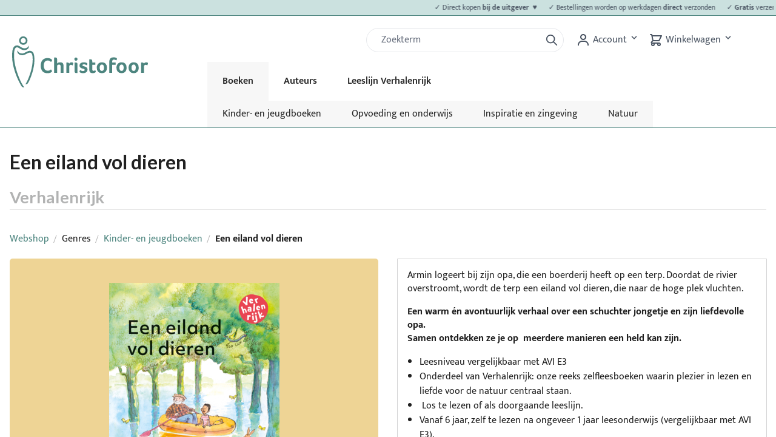

--- FILE ---
content_type: text/html; charset=UTF-8
request_url: https://christofoor.nl/boeken/detail/een-eiland-vol-dieren?_locale=nl_NL
body_size: 12509
content:
<!DOCTYPE html>

<html lang="nl">
<head>
    <meta charset="utf-8">
    <meta http-equiv="X-UA-Compatible" content="IE=edge">

    <title>Een eiland vol dieren |             
        
    Een eiland vol dieren

</title>

    <meta content="width=device-width, initial-scale=1, maximum-scale=1, user-scalable=no" name="viewport">

                
        
    
            <meta property="og:title" content="Een eiland vol dieren" />
    
    
    
            <meta property="og:type" content="website" />
        <meta property="og:url" content="https://christofoor.nl/boeken/detail/een-eiland-vol-dieren" />
    
    
    <script type="application/ld+json">[{"@context":"https://schema.org","@type":"BreadcrumbList","itemListElement":[{"@type":"ListItem","position":1,"name":"Webshop","item":"https://christofoor.nl/boeken/"},{"@type":"ListItem","position":2,"name":"Genres","item":"https://christofoor.nl/boeken/genres/genres"},{"@type":"ListItem","position":3,"name":"Kinder- en jeugdboeken","item":"https://christofoor.nl/boeken/genres/kinder-en-jeugdboeken"},{"@type":"ListItem","position":4,"name":"Een eiland vol dieren"}]}]</script>
    <script type="application/ld+json">[{"@context":"https://schema.org","@type":"Product","name":"Een eiland vol dieren","description":null,"image":["https://christofoor.nl/media/cache/resolve/sylius_shop_product_large_thumbnail/d6/d2/85ddaa9bff9f60d788194196d66d.jpg","https://christofoor.nl/media/cache/resolve/sylius_shop_product_large_thumbnail/d1/fc/2f5666952a7d0e194dd38036df1e.jpg","https://christofoor.nl/media/cache/resolve/sylius_shop_product_large_thumbnail/dd/4f/9c53a877a4844e985698330c4f48.jpg","https://christofoor.nl/media/cache/resolve/sylius_shop_product_large_thumbnail/69/7e/07b8c15db388650bae0185c8ff79.jpg","https://christofoor.nl/media/cache/resolve/sylius_shop_product_large_thumbnail/18/6a/ffc67845ec620a1490ed6cd18bcf.jpg","https://christofoor.nl/media/cache/resolve/sylius_shop_product_large_thumbnail/ed/f6/d8298e4fe60fd9857596e37fc309.jpg"],"offers":[{"@type":"Offer","url":"https://christofoor.nl/boeken/detail/een-eiland-vol-dieren","priceCurrency":"EUR","price":"12.95","availability":"https://schema.org/InStock"}]}]</script>


            <link rel="stylesheet" href="/build/shop/shop-entry.a24d3fb2.css">
<link rel="stylesheet" href="/build/shop/mollie-shop-entry.ac78419b.css">



    
    <script type="text/javascript">
    window.dataLayer = window.dataLayer || [];
            window.dataLayer.push({"env":"prod","route":"sylius_shop_product_show","channel":{"code":"default","name":"Webshop"},"locale":"nl_NL","currency":"EUR"});
    </script>

<!-- Google Tag Manager  -->
<script>(function(w,d,s,l,i){w[l]=w[l]||[];w[l].push({'gtm.start':
        new Date().getTime(),event:'gtm.js'});var f=d.getElementsByTagName(s)[0],
        j=d.createElement(s),dl=l!='dataLayer'?'&l='+l:'';j.async=true;j.src=
        'https://www.googletagmanager.com/gtm.js?id='+i+dl+'';f.parentNode.insertBefore(j,f);
    })(window,document,'script','dataLayer','GTM-5NMNT8Q');</script>
<!-- End Google Tag Manager -->

<script type="text/javascript">
    var gtmEnhancedEcommerceCurrencyCode = 'EUR';
</script>
<script type="text/javascript">
    var checkoutStepsConfiguration = window.checkoutStepsConfiguration || (window.checkoutStepsConfiguration = {"steps":{"1":[{"event":"click","selector":"a[href$='\/checkout\/']"}],"2":[{"event":"submit","selector":"form[name=sylius_checkout_address]"}],"3":[{"event":"submit","selector":"form[name=sylius_checkout_select_payment]","option":"enhancedEcommerceCheckoutGetChoiceValue"}]},"enabled":true});
</script>
<script type="text/javascript">
    var productImpressions = window.productImpressions || (window.productImpressions = []);
</script>
<script type="text/javascript">
    var productDetails = window.productDetails || (window.productDetails = []);
</script>



</head>

<body class="pushable">
<!-- Google Tag Manager (noscript) -->
<noscript><iframe src="https://www.googletagmanager.com/ns.html?id=GTM-5NMNT8Q"
                  height="0" width="0" style="display:none;visibility:hidden"></iframe></noscript>
<!-- End Google Tag Manager (noscript) -->




<div class="pusher">
        
<header class="text-gray-600 body-font border-groen border-0 border-b md:mb-10 mb-3">
            <div class="text-xs p-1 text-gray-600 body-font border-groen bg-groen-lightest border-0 border-b">
            <div id="tickerwrap" class="centerer">
                                                                                                                                                                                                                <ul id="ticker" class="usps pl-6 pr-6 block" style="-webkit-animation-duration: 35s; animation-duration: 35s;">
                                            <li class="pr-4">
                            <p>✓ Direct kopen <strong>bij de uitgever  ♥</strong></p>
                        </li>
                                            <li class="pr-4">
                            <p>✓ Bestellingen worden op werkdagen <strong>direct</strong> verzonden</p>
                        </li>
                                            <li class="pr-4">
                            <p>✓ <strong>Gratis</strong> verzending vanaf €20,-</p>
                        </li>
                                            <li class="pr-4">
                            <p>✓ <strong>Laagste prijs</strong> voor al onze boeken</p>
                        </li>
                                    </ul>
            </div>
        </div>
        <div class="main-header centerer mx-auto flex flex-wrap p-5 pb-0 md:flex-col flex-row items-start">
        <a class="logo flex title-font font-medium items-center text-gray-900" href="https://christofoor.nl/">
            <svg xmlns="http://www.w3.org/2000/svg" viewBox="0 0 1210.3 455.21"><defs><style>.a{fill:#4d857f;}</style></defs><path class="a" d="M129.64,12.23a37.71,37.71,0,1,0,37.71,37.7A37.7,37.7,0,0,0,129.64,12.23Zm0,60.18a22.49,22.49,0,1,1,22.49-22.48A22.48,22.48,0,0,1,129.64,72.41Z" transform="translate(-30.2 -12.23)"/><path class="a" d="M30.23,191.1C29.86,279.88,74.16,390.36,112,453.67c7.9,13.24,23.48,14.84,27.13,13.3C103.48,424.3,47.93,286.72,47.56,191c-.14-36.1-.08-81.06,26.33-81.06,15.88,0,34.21,23.19,60.29,24.81,23,1.43,37.58-9.41,42.61-19.08,5.29-10.15,1-21.59,1-21.59-3.36,13.1-18.73,26.08-40.14,24.81-24.06-1.44-42.33-26.1-64-26.1C26.59,92.78,30.33,168.57,30.23,191.1Z" transform="translate(-30.2 -12.23)"/><path class="a" d="M82.26,163.21C91,175.49,107.61,181.34,124.42,180c31.07-2.54,55.56-34.46,76.24-18.75,16.22,12.33,14.4,71.08,8.58,108.25-12.09,77.21-48.27,153.79-60.4,168.06,0,0,14.36,5.45,24.29-11.65,18.31-31.51,42.15-93.05,51.78-154.59,3.22-20.53,11.4-104.55-14.89-122.93-33.76-23.61-64.2,18.24-91.92,16.65-19-1.08-32.28-10.1-41.81-27C76.29,138,73.91,151.45,82.26,163.21Z" transform="translate(-30.2 -12.23)"/><path class="a" d="M381.08,329.82a28.27,28.27,0,0,1-8.59,5.41A59.94,59.94,0,0,1,360,339.09a76.41,76.41,0,0,1-14.77,1.35q-28.95,0-44.58-17.56T285,273.27q0-21,7.33-36.47t20.84-23.45q13.51-8,32.23-8a64.35,64.35,0,0,1,20.85,3.28q9.64,3.28,15.44,8.49,4.24,3.87,4.24,8.3,0,6-9.26,14.86A47.07,47.07,0,0,0,362.36,230,39.12,39.12,0,0,0,346.72,227q-16.79,0-25.76,12.16t-9,33.39q0,22.2,9.27,34.16t26.63,12a38,38,0,0,0,22.2-7.33c2.57-1.93,4.63-3.61,6.17-5q8.88,10.62,8.88,15.44a9,9,0,0,1-.87,4A16.8,16.8,0,0,1,381.08,329.82Z" transform="translate(-30.2 -12.23)"/><path class="a" d="M462.33,283.89q0-9.08-1.25-12.74a9.2,9.2,0,0,0-4.25-5.31,17.23,17.23,0,0,0-8.2-1.64,23.66,23.66,0,0,0-12.35,3q-5,3-5,7.43v62.53H405V201.09a26.08,26.08,0,0,1,3.47-.48c1.93-.19,3.74-.29,5.41-.29q17.37,0,17.37,15.25V254q9.45-10.8,27-10.8,12.35,0,19.49,4.82T487,262.85q1.53,6.76,1.54,19.88v54.43H462.33Z" transform="translate(-30.2 -12.23)"/><path class="a" d="M538.37,254.94a28.94,28.94,0,0,1,9.36-8.49,23.4,23.4,0,0,1,11.87-3.28q6.75,0,10.71,2.41a7.6,7.6,0,0,1,4,6.85,23.54,23.54,0,0,1-.87,5.69,53.94,53.94,0,0,1-2.32,6.95,45.86,45.86,0,0,1-3.18,6.47A24.73,24.73,0,0,0,561,267.2a20.31,20.31,0,0,0-7.33-1.26,15,15,0,0,0-9.94,3.47,10.51,10.51,0,0,0-4.15,8.3v59.45H513.28V245.87l2.32-.39a52.67,52.67,0,0,1,6.37-.38,21.44,21.44,0,0,1,10.9,2.51A11.12,11.12,0,0,1,538.37,254.94Z" transform="translate(-30.2 -12.23)"/><path class="a" d="M613.06,215a13.32,13.32,0,0,1-4,9.94,14.82,14.82,0,0,1-20.17,0,13.48,13.48,0,0,1-4-9.94,13.82,13.82,0,0,1,4-10,14.14,14.14,0,0,1,24.22,10Zm-.19,123.33q-1.35.76-9.27.77-9.08,0-13-3.86t-4-12.16v-77.2a24.11,24.11,0,0,1,3.47-.48,52.48,52.48,0,0,1,5.41-.29q17.37,0,17.37,15.24Z" transform="translate(-30.2 -12.23)"/><path class="a" d="M701.07,256.48q0,5-5.79,14.29a45.12,45.12,0,0,0-12.36-6.86,38.25,38.25,0,0,0-13.51-2.79q-12.93,0-12.93,8.29,0,6.57,14.09,9.65,11.77,2.32,18.43,6.08a26.67,26.67,0,0,1,10,9.37A25.68,25.68,0,0,1,702.42,308q0,14.66-10.62,23.35t-28.18,8.68q-14.48,0-24.12-4.24-9.07-3.87-9.07-9.46a14.37,14.37,0,0,1,1.93-6.85q1.92-3.57,4.44-7.43a39.65,39.65,0,0,0,11.77,6.85,37.43,37.43,0,0,0,13.7,2.8q14.67,0,14.67-10a8.76,8.76,0,0,0-3.47-7.43q-3.48-2.61-13.9-4.73-15-3.07-22-9.94t-7-18q0-12.74,10.62-20.56t26.63-7.81q14.28,0,24.32,4.24Q700.68,250.89,701.07,256.48Z" transform="translate(-30.2 -12.23)"/><path class="a" d="M720,323.26q-2.13-6.36-2.12-16.6V217.11l2.89-.38a54.79,54.79,0,0,1,6-.39q17.37,0,17.37,15.44v13.51h27V265h-27v41.3q0,13.52,11,13.51a18.28,18.28,0,0,0,7.91-1.93,24.91,24.91,0,0,0,7-4.83A51.86,51.86,0,0,1,774.7,321a13.37,13.37,0,0,1,1.25,5.21c0,2.44-1.35,4.76-4.05,6.94a29.3,29.3,0,0,1-10.33,5.12,48.4,48.4,0,0,1-13.6,1.83Q726.15,340.05,720,323.26Z" transform="translate(-30.2 -12.23)"/><path class="a" d="M875.34,291q0,15.25-5.5,26.44a37.91,37.91,0,0,1-15.63,16.89q-10.14,5.68-24.42,5.69-21.62,0-33.48-12.93t-11.87-35.51q0-14.67,5.89-25.77A40.65,40.65,0,0,1,806.54,249q10.32-5.79,24-5.79,21.6,0,33.19,12.64T875.34,291Zm-26.44.19q0-28-18.72-28-9.45,0-14.47,7.53t-5,20.65q0,13.89,4.92,21.42a15.93,15.93,0,0,0,14.18,7.53Q848.9,320.37,848.9,291.22Z" transform="translate(-30.2 -12.23)"/><path class="a" d="M957.56,226.76q-7.53-7.53-19.3-7.52-16,0-16,17v9.07h30.88v19.88H922.24v72H896.18V237q0-18.72,9.85-28.47t28.37-9.74a62.11,62.11,0,0,1,14.28,1.64A35.89,35.89,0,0,1,960.07,205q4.81,3.09,4.82,8.11Q964.89,217.89,957.56,226.76Z" transform="translate(-30.2 -12.23)"/><path class="a" d="M1050.78,291q0,15.25-5.5,26.44a38,38,0,0,1-15.63,16.89q-10.14,5.68-24.42,5.69-21.62,0-33.48-12.93t-11.87-35.51q0-14.67,5.88-25.77A40.77,40.77,0,0,1,982,249q10.34-5.79,24-5.79,21.62,0,33.2,12.64T1050.78,291Zm-26.44.19q0-28-18.72-28-9.47,0-14.48,7.53t-5,20.65q0,13.89,4.93,21.42a15.93,15.93,0,0,0,14.18,7.53Q1024.34,320.37,1024.34,291.22Z" transform="translate(-30.2 -12.23)"/><path class="a" d="M1158.66,291q0,15.25-5.5,26.44a37.85,37.85,0,0,1-15.63,16.89q-10.12,5.68-24.41,5.69-21.63,0-33.49-12.93t-11.87-35.51q0-14.67,5.89-25.77A40.65,40.65,0,0,1,1089.86,249q10.32-5.79,24-5.79,21.61,0,33.19,12.64T1158.66,291Zm-26.44.19q0-28-18.72-28-9.45,0-14.47,7.53t-5,20.65q0,13.89,4.92,21.42a15.93,15.93,0,0,0,14.19,7.53Q1132.21,320.37,1132.22,291.22Z" transform="translate(-30.2 -12.23)"/><path class="a" d="M1204.6,254.94a28.94,28.94,0,0,1,9.36-8.49,23.4,23.4,0,0,1,11.87-3.28q6.75,0,10.71,2.41a7.61,7.61,0,0,1,4,6.85,24,24,0,0,1-.86,5.69,55.53,55.53,0,0,1-2.32,6.95,47,47,0,0,1-3.19,6.47,24.69,24.69,0,0,0-6.94-4.34,20.37,20.37,0,0,0-7.34-1.26,15,15,0,0,0-9.94,3.47,10.54,10.54,0,0,0-4.15,8.3v59.45h-26.24V245.87l2.31-.39a52.79,52.79,0,0,1,6.37-.38,21.51,21.51,0,0,1,10.91,2.51A11.18,11.18,0,0,1,1204.6,254.94Z" transform="translate(-30.2 -12.23)"/></svg>

        </a>

        <form class='search flex px-0 sm:px-5 ml-10 block md:hidden' action="/search" method="GET">
    <div class="w-full h-10 pl-3 pr-2 bg-white border rounded-full flex justify-between items-center relative">
        <input name="q" id="q" type="search" class="form-control appearance-none w-full outline-none active:outline-none mt-1 mb-1 block border-0 focus:border-0 focus:bg-transparent bg-transparent focus:ring-0" aria-label="Zoek" placeholder="Zoekterm" value=""/>
        <button type="submit" class="ml-1 outline-none focus:outline-none active:outline-none">
            <svg fill="none" stroke="currentColor" stroke-linecap="round" stroke-linejoin="round" stroke-width="2"
                 viewBox="0 0 24 24" class="w-6 h-6">
                <path d="M21 21l-6-6m2-5a7 7 0 11-14 0 7 7 0 0114 0z"></path>
            </svg>
        </button>
    </div>
</form>
        <div class="quick-access-buttons flex justify-end">
            <form class='search flex px-5 hidden md:block' action="/search" method="GET">
    <div class="w-full h-10 pl-3 pr-2 bg-white border rounded-full flex justify-between items-center relative">
        <input name="q" id="q" type="search" class="form-control appearance-none w-full outline-none active:outline-none mt-1 mb-1 block border-0 focus:border-0 focus:bg-transparent bg-transparent focus:ring-0" aria-label="Zoek" placeholder="Zoekterm" value=""/>
        <button type="submit" class="ml-1 outline-none focus:outline-none active:outline-none">
            <svg fill="none" stroke="currentColor" stroke-linecap="round" stroke-linejoin="round" stroke-width="2"
                 viewBox="0 0 24 24" class="w-6 h-6">
                <path d="M21 21l-6-6m2-5a7 7 0 11-14 0 7 7 0 0114 0z"></path>
            </svg>
        </button>
    </div>
</form>
            







<div class="dropdown inline-block relative cursor-default">
    <svg class="fill-current hover:text-black inline" xmlns="http://www.w3.org/2000/svg" width="24" height="24" viewBox="0 0 24 24">
        <circle fill="none" cx="12" cy="7" r="3" />
        <path d="M12 2C9.243 2 7 4.243 7 7s2.243 5 5 5 5-2.243 5-5S14.757 2 12 2zM12 10c-1.654 0-3-1.346-3-3s1.346-3 3-3 3 1.346 3 3S13.654 10 12 10zM21 21v-1c0-3.859-3.141-7-7-7h-4c-3.86 0-7 3.141-7 7v1h2v-1c0-2.757 2.243-5 5-5h4c2.757 0 5 2.243 5 5v1H21z" />
    </svg>
    <span class="hidden md:inline">
                    Account
            </span>
    <button class="font-semibold py-2 pr-4 inline-flex items-center focus:outline-none">
        <svg class="fill-current h-4 w-4" xmlns="http://www.w3.org/2000/svg" viewBox="0 0 20 20"><path d="M9.293 12.95l.707.707L15.657 8l-1.414-1.414L10 10.828 5.757 6.586 4.343 8z"/> </svg>
    </button>
    <ul class="dropdown-menu absolute hidden bg-white text-gray-700 border z-30">
                    <li>
                <a class="rounded-t hover:bg-gray-200 py-2 px-4 block whitespace-no-wrap" href="/boeken/login" class="item">Inloggen</a>
            </li>
            <li>
                <a class="hover:bg-gray-200 py-2 px-4 block whitespace-no-wrap" href="/boeken/register" class="item">Registreren</a>
            </li>
            </ul>
</div>




            
<div id="sylius-cart-button" class="cart button cursor-pointer">
    


<svg xmlns="http://www.w3.org/2000/svg" class="h-6 w-6 inline" fill="none" width="24" height="24" viewBox="0 0 24 24" stroke="currentColor">
    <path stroke-linecap="round" stroke-linejoin="round" stroke-width="2" d="M3 3h2l.4 2M7 13h10l4-8H5.4M7 13L5.4 5M7 13l-2.293 2.293c-.63.63-.184 1.707.707 1.707H17m0 0a2 2 0 100 4 2 2 0 000-4zm-8 2a2 2 0 11-4 0 2 2 0 014 0z" />
</svg>
    <span class="hidden md:inline">
        Winkelwagen
    </span>
<button class="font-semibold py-2 pr-4 inline-flex items-center focus:outline-none">
    <svg class="fill-current h-4 w-4" xmlns="http://www.w3.org/2000/svg" viewBox="0 0 20 20"><path d="M9.293 12.95l.707.707L15.657 8l-1.414-1.414L10 10.828 5.757 6.586 4.343 8z"></path> </svg>
</button>



</div>
<div class="ui large flowing cart hidden popup cursor-default">
    


    Je winkelwagen is leeg.



</div>

        </div>
        <nav class="main-menu top-nav">
            <button id="mobile-menu-trigger" class="hamburger block md:hidden focus:outline-none" type="button" onclick="navToggle();">
    <div id="hamburger" class="tham tham-e-squeeze tham-w-6">
        <div class="tham-box">
            <div class="tham-inner" style="background-color: #4b5563"/>
        </div>
    </div>
</button>

<ul class="menu menu-bar z-10">
            <li class="active">
            <a href="https://christofoor.nl/boeken/genres/kinder-en-jeugdboeken?_locale=nl" class="menu-link menu-bar-link" title="Boeken">
                Boeken
            </a>
                            <ul class="submenu-mobile">
                                                                                                                                            <li >
                            <a href="https://christofoor.nl/boeken/genres/kinder-en-jeugdboeken?_locale=nl" class="menu-link mega-menu-link" title="Kinder-&nbsp;en&nbsp;jeugdboeken">
                                > Kinder-&nbsp;en&nbsp;jeugdboeken
                            </a>
                        </li>
                                                                                                                                            <li >
                            <a href="https://christofoor.nl/boeken/genres/opvoeding-en-onderwijs?_locale=nl" class="menu-link mega-menu-link" title="Opvoeding&nbsp;en&nbsp;onderwijs">
                                > Opvoeding&nbsp;en&nbsp;onderwijs
                            </a>
                        </li>
                                                                                                                                            <li >
                            <a href="https://christofoor.nl/boeken/genres/inspiratie-zingeving?_locale=nl" class="menu-link mega-menu-link" title="Inspiratie&nbsp;en&nbsp;zingeving">
                                > Inspiratie&nbsp;en&nbsp;zingeving
                            </a>
                        </li>
                                                                                                                                            <li >
                            <a href="https://christofoor.nl/boeken/genres/natuur?_locale=nl" class="menu-link mega-menu-link" title="Natuur">
                                > Natuur
                            </a>
                        </li>
                                    </ul>
                    </li>
            <li>
            <a href="https://christofoor.nl/auteurs?_locale=nl" class="menu-link menu-bar-link" title="Auteurs">
                Auteurs
            </a>
                    </li>
            <li>
            <a href="https://christofoor.nl/leeslijn-verhalenrijk" class="menu-link menu-bar-link" title="Leeslijn Verhalenrijk">
                Leeslijn Verhalenrijk
            </a>
                            <ul class="submenu-mobile">
                                                                                                                                            <li >
                            <a href="https://christofoor.nl/leeslijn-verhalenrijk" class="menu-link mega-menu-link" title="Alles&nbsp;over&nbsp;Verhalenrijk">
                                > Alles&nbsp;over&nbsp;Verhalenrijk
                            </a>
                        </li>
                                                                                                                                            <li >
                            <a href="https://christofoor.nl/leeslijn-verhalenrijk/extra-materiaal-verhalenrijk" class="menu-link mega-menu-link" title="Extra&nbsp;materiaal&nbsp;Verhalenrijk">
                                > Extra&nbsp;materiaal&nbsp;Verhalenrijk
                            </a>
                        </li>
                                    </ul>
                    </li>
    
    <li class="mobile-menu-header">
        <a class="logo flex title-font font-medium items-center text-gray-900" href="https://christofoor.nl/">
            <svg xmlns="http://www.w3.org/2000/svg" viewBox="0 0 1210.3 455.21"><defs><style>.a{fill:#4d857f;}</style></defs><path class="a" d="M129.64,12.23a37.71,37.71,0,1,0,37.71,37.7A37.7,37.7,0,0,0,129.64,12.23Zm0,60.18a22.49,22.49,0,1,1,22.49-22.48A22.48,22.48,0,0,1,129.64,72.41Z" transform="translate(-30.2 -12.23)"/><path class="a" d="M30.23,191.1C29.86,279.88,74.16,390.36,112,453.67c7.9,13.24,23.48,14.84,27.13,13.3C103.48,424.3,47.93,286.72,47.56,191c-.14-36.1-.08-81.06,26.33-81.06,15.88,0,34.21,23.19,60.29,24.81,23,1.43,37.58-9.41,42.61-19.08,5.29-10.15,1-21.59,1-21.59-3.36,13.1-18.73,26.08-40.14,24.81-24.06-1.44-42.33-26.1-64-26.1C26.59,92.78,30.33,168.57,30.23,191.1Z" transform="translate(-30.2 -12.23)"/><path class="a" d="M82.26,163.21C91,175.49,107.61,181.34,124.42,180c31.07-2.54,55.56-34.46,76.24-18.75,16.22,12.33,14.4,71.08,8.58,108.25-12.09,77.21-48.27,153.79-60.4,168.06,0,0,14.36,5.45,24.29-11.65,18.31-31.51,42.15-93.05,51.78-154.59,3.22-20.53,11.4-104.55-14.89-122.93-33.76-23.61-64.2,18.24-91.92,16.65-19-1.08-32.28-10.1-41.81-27C76.29,138,73.91,151.45,82.26,163.21Z" transform="translate(-30.2 -12.23)"/><path class="a" d="M381.08,329.82a28.27,28.27,0,0,1-8.59,5.41A59.94,59.94,0,0,1,360,339.09a76.41,76.41,0,0,1-14.77,1.35q-28.95,0-44.58-17.56T285,273.27q0-21,7.33-36.47t20.84-23.45q13.51-8,32.23-8a64.35,64.35,0,0,1,20.85,3.28q9.64,3.28,15.44,8.49,4.24,3.87,4.24,8.3,0,6-9.26,14.86A47.07,47.07,0,0,0,362.36,230,39.12,39.12,0,0,0,346.72,227q-16.79,0-25.76,12.16t-9,33.39q0,22.2,9.27,34.16t26.63,12a38,38,0,0,0,22.2-7.33c2.57-1.93,4.63-3.61,6.17-5q8.88,10.62,8.88,15.44a9,9,0,0,1-.87,4A16.8,16.8,0,0,1,381.08,329.82Z" transform="translate(-30.2 -12.23)"/><path class="a" d="M462.33,283.89q0-9.08-1.25-12.74a9.2,9.2,0,0,0-4.25-5.31,17.23,17.23,0,0,0-8.2-1.64,23.66,23.66,0,0,0-12.35,3q-5,3-5,7.43v62.53H405V201.09a26.08,26.08,0,0,1,3.47-.48c1.93-.19,3.74-.29,5.41-.29q17.37,0,17.37,15.25V254q9.45-10.8,27-10.8,12.35,0,19.49,4.82T487,262.85q1.53,6.76,1.54,19.88v54.43H462.33Z" transform="translate(-30.2 -12.23)"/><path class="a" d="M538.37,254.94a28.94,28.94,0,0,1,9.36-8.49,23.4,23.4,0,0,1,11.87-3.28q6.75,0,10.71,2.41a7.6,7.6,0,0,1,4,6.85,23.54,23.54,0,0,1-.87,5.69,53.94,53.94,0,0,1-2.32,6.95,45.86,45.86,0,0,1-3.18,6.47A24.73,24.73,0,0,0,561,267.2a20.31,20.31,0,0,0-7.33-1.26,15,15,0,0,0-9.94,3.47,10.51,10.51,0,0,0-4.15,8.3v59.45H513.28V245.87l2.32-.39a52.67,52.67,0,0,1,6.37-.38,21.44,21.44,0,0,1,10.9,2.51A11.12,11.12,0,0,1,538.37,254.94Z" transform="translate(-30.2 -12.23)"/><path class="a" d="M613.06,215a13.32,13.32,0,0,1-4,9.94,14.82,14.82,0,0,1-20.17,0,13.48,13.48,0,0,1-4-9.94,13.82,13.82,0,0,1,4-10,14.14,14.14,0,0,1,24.22,10Zm-.19,123.33q-1.35.76-9.27.77-9.08,0-13-3.86t-4-12.16v-77.2a24.11,24.11,0,0,1,3.47-.48,52.48,52.48,0,0,1,5.41-.29q17.37,0,17.37,15.24Z" transform="translate(-30.2 -12.23)"/><path class="a" d="M701.07,256.48q0,5-5.79,14.29a45.12,45.12,0,0,0-12.36-6.86,38.25,38.25,0,0,0-13.51-2.79q-12.93,0-12.93,8.29,0,6.57,14.09,9.65,11.77,2.32,18.43,6.08a26.67,26.67,0,0,1,10,9.37A25.68,25.68,0,0,1,702.42,308q0,14.66-10.62,23.35t-28.18,8.68q-14.48,0-24.12-4.24-9.07-3.87-9.07-9.46a14.37,14.37,0,0,1,1.93-6.85q1.92-3.57,4.44-7.43a39.65,39.65,0,0,0,11.77,6.85,37.43,37.43,0,0,0,13.7,2.8q14.67,0,14.67-10a8.76,8.76,0,0,0-3.47-7.43q-3.48-2.61-13.9-4.73-15-3.07-22-9.94t-7-18q0-12.74,10.62-20.56t26.63-7.81q14.28,0,24.32,4.24Q700.68,250.89,701.07,256.48Z" transform="translate(-30.2 -12.23)"/><path class="a" d="M720,323.26q-2.13-6.36-2.12-16.6V217.11l2.89-.38a54.79,54.79,0,0,1,6-.39q17.37,0,17.37,15.44v13.51h27V265h-27v41.3q0,13.52,11,13.51a18.28,18.28,0,0,0,7.91-1.93,24.91,24.91,0,0,0,7-4.83A51.86,51.86,0,0,1,774.7,321a13.37,13.37,0,0,1,1.25,5.21c0,2.44-1.35,4.76-4.05,6.94a29.3,29.3,0,0,1-10.33,5.12,48.4,48.4,0,0,1-13.6,1.83Q726.15,340.05,720,323.26Z" transform="translate(-30.2 -12.23)"/><path class="a" d="M875.34,291q0,15.25-5.5,26.44a37.91,37.91,0,0,1-15.63,16.89q-10.14,5.68-24.42,5.69-21.62,0-33.48-12.93t-11.87-35.51q0-14.67,5.89-25.77A40.65,40.65,0,0,1,806.54,249q10.32-5.79,24-5.79,21.6,0,33.19,12.64T875.34,291Zm-26.44.19q0-28-18.72-28-9.45,0-14.47,7.53t-5,20.65q0,13.89,4.92,21.42a15.93,15.93,0,0,0,14.18,7.53Q848.9,320.37,848.9,291.22Z" transform="translate(-30.2 -12.23)"/><path class="a" d="M957.56,226.76q-7.53-7.53-19.3-7.52-16,0-16,17v9.07h30.88v19.88H922.24v72H896.18V237q0-18.72,9.85-28.47t28.37-9.74a62.11,62.11,0,0,1,14.28,1.64A35.89,35.89,0,0,1,960.07,205q4.81,3.09,4.82,8.11Q964.89,217.89,957.56,226.76Z" transform="translate(-30.2 -12.23)"/><path class="a" d="M1050.78,291q0,15.25-5.5,26.44a38,38,0,0,1-15.63,16.89q-10.14,5.68-24.42,5.69-21.62,0-33.48-12.93t-11.87-35.51q0-14.67,5.88-25.77A40.77,40.77,0,0,1,982,249q10.34-5.79,24-5.79,21.62,0,33.2,12.64T1050.78,291Zm-26.44.19q0-28-18.72-28-9.47,0-14.48,7.53t-5,20.65q0,13.89,4.93,21.42a15.93,15.93,0,0,0,14.18,7.53Q1024.34,320.37,1024.34,291.22Z" transform="translate(-30.2 -12.23)"/><path class="a" d="M1158.66,291q0,15.25-5.5,26.44a37.85,37.85,0,0,1-15.63,16.89q-10.12,5.68-24.41,5.69-21.63,0-33.49-12.93t-11.87-35.51q0-14.67,5.89-25.77A40.65,40.65,0,0,1,1089.86,249q10.32-5.79,24-5.79,21.61,0,33.19,12.64T1158.66,291Zm-26.44.19q0-28-18.72-28-9.45,0-14.47,7.53t-5,20.65q0,13.89,4.92,21.42a15.93,15.93,0,0,0,14.19,7.53Q1132.21,320.37,1132.22,291.22Z" transform="translate(-30.2 -12.23)"/><path class="a" d="M1204.6,254.94a28.94,28.94,0,0,1,9.36-8.49,23.4,23.4,0,0,1,11.87-3.28q6.75,0,10.71,2.41a7.61,7.61,0,0,1,4,6.85,24,24,0,0,1-.86,5.69,55.53,55.53,0,0,1-2.32,6.95,47,47,0,0,1-3.19,6.47,24.69,24.69,0,0,0-6.94-4.34,20.37,20.37,0,0,0-7.34-1.26,15,15,0,0,0-9.94,3.47,10.54,10.54,0,0,0-4.15,8.3v59.45h-26.24V245.87l2.31-.39a52.79,52.79,0,0,1,6.37-.38,21.51,21.51,0,0,1,10.91,2.51A11.18,11.18,0,0,1,1204.6,254.94Z" transform="translate(-30.2 -12.23)"/></svg>

        </a>
    </li>
</ul>

            <ul class="menu menu-bar z-10 submenu">
                                                                                            <li >
                    <a href="https://christofoor.nl/boeken/genres/kinder-en-jeugdboeken?_locale=nl" class="menu-link mega-menu-link" title="Kinder-&nbsp;en&nbsp;jeugdboeken">
                        Kinder-&nbsp;en&nbsp;jeugdboeken
                    </a>
                </li>
                                                                                            <li >
                    <a href="https://christofoor.nl/boeken/genres/opvoeding-en-onderwijs?_locale=nl" class="menu-link mega-menu-link" title="Opvoeding&nbsp;en&nbsp;onderwijs">
                        Opvoeding&nbsp;en&nbsp;onderwijs
                    </a>
                </li>
                                                                                            <li >
                    <a href="https://christofoor.nl/boeken/genres/inspiratie-zingeving?_locale=nl" class="menu-link mega-menu-link" title="Inspiratie&nbsp;en&nbsp;zingeving">
                        Inspiratie&nbsp;en&nbsp;zingeving
                    </a>
                </li>
                                                                                            <li >
                    <a href="https://christofoor.nl/boeken/genres/natuur?_locale=nl" class="menu-link mega-menu-link" title="Natuur">
                        Natuur
                    </a>
                </li>
                    </ul>
                    </nav>
    </div>
</header>

    <div class="ui container">
        
                                                            
        


            
<h1 id="sylius-product-name" class="ui monster dividing header has-subtitle" >
    Een eiland vol dieren
</h1>
    <h2 class="ui dividing header">Verhalenrijk</h2>
<div class="ui breadcrumb">
    <a href="/boeken/" class="section">Webshop</a>
    <div class="divider"> / </div>
                    
                                    <div class="section">Genres</div>
                        <div class="divider"> / </div>
        
        <a href="/boeken/genres/kinder-en-jeugdboeken?_locale=nl_NL" class="section">Kinder- en jeugdboeken</a>
        <div class="divider"> / </div>
        <div class="active section">Een eiland vol dieren</div>
</div>
<div class="ui hidden divider"></div>

<div class="ui two column stackable grid">
    <div class="column">
        

            
    

<div data-product-image="https://christofoor.nl/media/cache/app_shop_product_large_thumbnail/d6/d2/85ddaa9bff9f60d788194196d66d.jpg" data-product-link="https://christofoor.nl/media/cache/sylius_shop_product_original/d6/d2/85ddaa9bff9f60d788194196d66d.jpg">

    <a href="https://christofoor.nl/media/cache/sylius_shop_product_original/d6/d2/85ddaa9bff9f60d788194196d66d.jpg" class="ui fluid image md:p-10 p-5 rounded mb-5 h-64 md:h-64 lg:h-auto xl:h-auto w-full my-0 mx-auto overflow-visible" style="background-color: #eed495;" data-lightbox="sylius-product-image" data-title="Een eiland vol dieren">
        <img src="https://christofoor.nl/media/cache/app_shop_product_large_thumbnail/d6/d2/85ddaa9bff9f60d788194196d66d.jpg" id="main-image" style="object-fit: contain; max-height: 350px;" class="h-64 md:h-64 lg:h-auto xl:h-auto m-auto rounded" alt="Een eiland vol dieren"  />
    </a>





<div class="ui small images">
                                        
                            
                                <div class="ui image">
            
                            <a href="https://christofoor.nl/media/cache/sylius_shop_product_original/ed/f6/d8298e4fe60fd9857596e37fc309.jpg" data-lightbox="sylius-product-image" data-title="Een eiland vol dieren">
                    <img src="https://christofoor.nl/media/cache/app_shop_product_small_thumbnail/ed/f6/d8298e4fe60fd9857596e37fc309.jpg" data-large-thumbnail="https://christofoor.nl/media/cache/app_shop_product_large_thumbnail/ed/f6/d8298e4fe60fd9857596e37fc309.jpg" alt="Een eiland vol dieren" />
                </a>
                        </div>
                            
                                <div class="ui image">
            
                            <a href="https://christofoor.nl/media/cache/sylius_shop_product_original/18/6a/ffc67845ec620a1490ed6cd18bcf.jpg" data-lightbox="sylius-product-image" data-title="Een eiland vol dieren">
                    <img src="https://christofoor.nl/media/cache/app_shop_product_small_thumbnail/18/6a/ffc67845ec620a1490ed6cd18bcf.jpg" data-large-thumbnail="https://christofoor.nl/media/cache/app_shop_product_large_thumbnail/18/6a/ffc67845ec620a1490ed6cd18bcf.jpg" alt="Een eiland vol dieren" />
                </a>
                        </div>
                            
                                <div class="ui image">
            
                            <a href="https://christofoor.nl/media/cache/sylius_shop_product_original/69/7e/07b8c15db388650bae0185c8ff79.jpg" data-lightbox="sylius-product-image" data-title="Een eiland vol dieren">
                    <img src="https://christofoor.nl/media/cache/app_shop_product_small_thumbnail/69/7e/07b8c15db388650bae0185c8ff79.jpg" data-large-thumbnail="https://christofoor.nl/media/cache/app_shop_product_large_thumbnail/69/7e/07b8c15db388650bae0185c8ff79.jpg" alt="Een eiland vol dieren" />
                </a>
                        </div>
                            
                                <div class="ui image">
            
                            <a href="https://christofoor.nl/media/cache/sylius_shop_product_original/dd/4f/9c53a877a4844e985698330c4f48.jpg" data-lightbox="sylius-product-image" data-title="app.image_title.">
                    <img src="https://christofoor.nl/media/cache/app_shop_product_small_thumbnail/dd/4f/9c53a877a4844e985698330c4f48.jpg" data-large-thumbnail="https://christofoor.nl/media/cache/app_shop_product_large_thumbnail/dd/4f/9c53a877a4844e985698330c4f48.jpg" alt="Een eiland vol dieren" />
                </a>
                        </div>
                            
                                <div class="ui image">
            
                            <a href="https://christofoor.nl/media/cache/sylius_shop_product_original/d1/fc/2f5666952a7d0e194dd38036df1e.jpg" data-lightbox="sylius-product-image" data-title="Een eiland vol dieren - Achterflap">
                    <img src="https://christofoor.nl/media/cache/app_shop_product_small_thumbnail/d1/fc/2f5666952a7d0e194dd38036df1e.jpg" data-large-thumbnail="https://christofoor.nl/media/cache/app_shop_product_large_thumbnail/d1/fc/2f5666952a7d0e194dd38036df1e.jpg" alt="Een eiland vol dieren" />
                </a>
                        </div>
            </div>
</div>



    </div>
    <div class="column">
        <div class="ui bottom attached tab segment active" data-tab="details">
    

    <p>Armin logeert bij zijn opa, die een boerderij heeft op een terp. Doordat de rivier overstroomt, wordt de terp een eiland vol dieren, die naar de hoge plek vluchten.</p>

<p><strong>Een warm én avontuurlijk verhaal over een schuchter jongetje en zijn liefdevolle opa.<br />
Samen ontdekken ze je op  meerdere manieren een held kan zijn.</strong></p>

<ul>
	<li>Leesniveau vergelijkbaar met AVI E3</li>
	<li>Onderdeel van Verhalenrijk: onze reeks zelfleesboeken waarin plezier in lezen en liefde voor de natuur centraal staan.</li>
	<li> Los te lezen of als doorgaande leeslijn.</li>
	<li>Vanaf 6 jaar, zelf te lezen na ongeveer 1 jaar leesonderwijs (vergelijkbaar met AVI E3).</li>
</ul>

<p> </p>

<p>Tijdens de overstromingen in Limburg van juli 2021 kwam het gebied rond het huis van de auteur onder<br />
water te staan. Dit inspireerde Monique tot het schrijven van <em>Een eiland vol dieren</em>.</p>

<p><em>'Dit boek bevat een rijk verhaal dat lezers zal boeien. Nieuwe woorden die moeilijk gevonden kunnen worden, worden op een goede manier uitgelegd door tekst en beeld. Veel kinderen zullen direct geïnteresseerd zijn in het hele verhaal en het meteen willen uitlezen. De verhalen van opa die hij aan Armin vertelt, zijn mooie vergelijkingen met het verhaal zelf. Dat zijn waardevolle toevoegingen. Ze zijn daarbij duidelijk gemarkeerd als apart verhaal door het gekleurde vlak waar ze in staan'. - Hanneke Messelink - Docent Nederlands/taaldidactiek aan Saxion Hogeschool</em></p>

<p>'<em>Een spannend zelfleesboek voor kinderen eind groep 3, begin groep 4. Het verhaal is heel mooi opgezet en de kinderen zullen hun woordenschat er zeker door uitbreiden. Vooral voor kinderen die van dieren en/of natuur houden is dit boekje heel geschikt! Ook de illustraties bij het verhaal zijn prachtig! De kleuren zijn mooi en zacht, waardoor de illustraties een dromerige, sprookjesachtige sfeer uitstralen. Ik had erg graag nog meer gezien in het boek!</em></p>

<p><em>Op de website van de uitgever zijn lestips e.d. te vinden bij dit boek'. - Plien - Pabo student Saxionleest</em></p>

<p><em>'Een eiland vol dieren maakt deel uit van de serie Verhalenrijk, een reeks zelfleesboeken waarmee de uitgeverij jonge lezers plezier in lezen en liefde voor de natuur wil bieden. Daar slaagt ze naar mijn gevoel volledig in. Dit is een frisse aanrader voor wie kinderen leesplezier en voeling met de wereld waarin ze leven wil meegeven'. - Hedwige Buys - Pluizer.be</em></p>

<p><em>'De illustraties van Sophie Pluim zijn precies zoals ik van haar gewend ben: sfeervol, prachtig, rustgevend en gewoon erg knap gemaakt. Het huis op de dijk ziet er zo gezellig uit dat ik er zelf wil gaan wonen. Je leeft met de personages mee, je geniet met de personages en je hoopt op een goede afloop! Het verhaal, in combinatie met de illustraties zorgt ervoor dat dit een erg fijn boek is waarvan ik blij ben dat ik het heb gelezen!' - Wouter van De Leesplank</em></p>

</div>
        <script type="text/javascript">
    productDetails.push({
        'name': 'Een eiland vol dieren',
        'id': '9789060389881',
        'price': 12.95,
        'category': 'Kinder- en jeugdboeken',
        'variant': '9789060389881'
    });
</script>









    
    <div class="ui segment" id="sylius-product-selecting-variant" >
        

    

<span class="ui small header" id="product-original-price" >
    </span>

<span class="ui huge header" id="product-price" >
    € 12,95
</span>


        <form name="sylius_add_to_cart" method="post" action="/boeken/cart/add?productId=29881" id="sylius-product-adding-to-cart" class="ui loadable form" novalidate="novalidate" data-redirect="/boeken/cart/">
        
        <div class="ui red label bottom pointing hidden sylius-validation-error" id="sylius-cart-validation-error" ></div>
                <div class="required field"><label for="sylius_add_to_cart_cartItem_quantity" class="required">Aantal</label><input type="number" id="sylius_add_to_cart_cartItem_quantity" name="sylius_add_to_cart[cartItem][quantity]" required="required" min="1" value="1" /></div>

        

        
        <button type="submit" class="ui huge primary icon labeled button" ><i class="cart icon"></i> In winkelwagen</button>
        </form>
    </div>


<div class="ui hidden divider"></div>





    </div>
</div>
                        
<table id="sylius-product-attributes" class="ui definition table" >
    <tbody>
            <tr>
            <td class="sylius-product-attribute-name">
                Auteur
            </td>
            <td class="sylius-product-attribute-value">
                                                            <a href="/auteur/monique-van-der-zanden" title="Bekijk de details van deze auteur">Monique van der Zanden</a>                                                </td>
        </tr>
            <tr>
            <td class="sylius-product-attribute-name">
                Illustraties
            </td>
            <td class="sylius-product-attribute-value">
                                                            <a href="/auteur/sophie-pluim" title="Bekijk de details van deze auteur">Sophie Pluim</a>                                                </td>
        </tr>
                <tr>
            <td class="sylius-product-attribute-name">
                Genres
            </td>
            <td class="sylius-product-attribute-value">
                                    <a href="/boeken/genres/genres?_locale=nl_NL" class="section">Genres</a>,                                    <a href="/boeken/genres/kinder-en-jeugdboeken?_locale=nl_NL" class="section">Kinder- en jeugdboeken</a>,                                    <a href="/boeken/genres/vanaf-6-jaar?_locale=nl_NL" class="section">Vanaf 6 jaar</a>                            </td>
        </tr>
            <tr>
            <td class="sylius-product-attribute-name">
                Boeken
            </td>
            <td class="sylius-product-attribute-value">
                                    <a href="/boeken/genres/boeken?_locale=nl_NL" class="section">Boeken</a>                            </td>
        </tr>
            <tr>
            <td class="sylius-product-attribute-name">
                Thema
            </td>
            <td class="sylius-product-attribute-value">
                                    <a href="/boeken/genres/natuur-voor-kinderen?_locale=nl_NL" class="section">Natuur voor kinderen</a>                            </td>
        </tr>
            <tr>
            <td class="sylius-product-attribute-name">
                Reeksen
            </td>
            <td class="sylius-product-attribute-value">
                                    <a href="/boeken/genres/Verhalenrijk?_locale=nl_NL" class="section">Verhalenrijk</a>                            </td>
        </tr>
        <tr>
        <td class="sylius-product-attribute-name">
            ISBN
        </td>
        <td class="sylius-product-attribute-value">
            9789060389881
        </td>
    </tr>
                                    <tr>
                <td class="sylius-product-attribute-name" >Bindwijze</td>
                <td class="sylius-product-attribute-value" >
                                                                Gebonden                                        </td>
            </tr>
                                            <tr>
                <td class="sylius-product-attribute-name" >Pagina&#039;s</td>
                <td class="sylius-product-attribute-value" >
                    32
                </td>
            </tr>
                                <tr>
                <td class="sylius-product-attribute-name" >Afmetingen</td>
                <td class="sylius-product-attribute-value" >
                    175 x 205 mm
                </td>
            </tr>
                                <tr>
                <td class="sylius-product-attribute-name" >Leeftijd vanaf</td>
                <td class="sylius-product-attribute-value" >
                    6
                </td>
            </tr>
                </tbody>
</table>

    <h4 class="ui horizontal section divider header">Laatste boeken</h4>
    <div class="ui four doubling cards">
            


<div class="ui fluid card" >
    <a href="/boeken/detail/ik-speel-piano-het-zwanenmeer?_locale=nl_NL" class="blurring dimmable image">
                <div class="ui dimmer">
            <div class="content">
                <div class="center">
                    <div class="ui inverted button">Bekijk details</div>
                </div>
            </div>
        </div>
                <div class="product-labels">
        <div class="product-label product-label-binnenkort"><span>Verschijnt binnenkort</span></div>
</div>

    
    <img src="https://christofoor.nl/media/cache/app_shop_product_thumbnail/f5/58/e4bef33f04607a9703cb32521654.jpg"  alt="Ik speel piano: Het zwanenmeer" class="hover:grow hover:shadow-lg ui bordered image rounded" />

            </a>
    <div class="content" >
        <a title="Ik speel piano: Het zwanenmeer" href="/boeken/detail/ik-speel-piano-het-zwanenmeer?_locale=nl_NL" class="header sylius-product-name" >Ik speel piano: Het zwanenmeer</a>
                    <div class="sylius-product-price" >€ 24,95</div>
            </div>
</div>



            


<div class="ui fluid card" >
    <a href="/boeken/detail/44-levenslessen-uit-het-dierenrijk-voor-jonge-mensen?_locale=nl_NL" class="blurring dimmable image">
                <div class="ui dimmer">
            <div class="content">
                <div class="center">
                    <div class="ui inverted button">Bekijk details</div>
                </div>
            </div>
        </div>
                <div class="product-labels">
        <div class="product-label product-label-binnenkort"><span>Verschijnt binnenkort</span></div>
</div>

    
    <img src="https://christofoor.nl/media/cache/app_shop_product_thumbnail/de/a5/1fe181f3a13ef3ffe870fc1f8506.jpg"  alt="44 levenslessen uit het dierenrijk voor (jonge) mensen" class="hover:grow hover:shadow-lg ui bordered image rounded" />

            </a>
    <div class="content" >
        <a title="44 levenslessen uit het dierenrijk voor (jonge) mensen" href="/boeken/detail/44-levenslessen-uit-het-dierenrijk-voor-jonge-mensen?_locale=nl_NL" class="header sylius-product-name" >44 levenslessen uit het dierenrijk voor (jonge) mensen</a>
                    <div class="sylius-product-price" >€ 22,95</div>
            </div>
</div>



            


<div class="ui fluid card" >
    <a href="/boeken/detail/het-bos-van-muis-kartonboekje?_locale=nl_NL" class="blurring dimmable image">
                <div class="ui dimmer">
            <div class="content">
                <div class="center">
                    <div class="ui inverted button">Bekijk details</div>
                </div>
            </div>
        </div>
                <div class="product-labels">
        <div class="product-label product-label-binnenkort"><span>Verschijnt binnenkort</span></div>
</div>

    
    <img src="https://christofoor.nl/media/cache/app_shop_product_thumbnail/aa/11/b1fe727b5f806edcd4e5251f8b0c.jpg"  alt="Het bos van Muis kartonboekje" class="hover:grow hover:shadow-lg ui bordered image rounded" />

            </a>
    <div class="content" >
        <a title="Het bos van Muis kartonboekje" href="/boeken/detail/het-bos-van-muis-kartonboekje?_locale=nl_NL" class="header sylius-product-name" >Het bos van Muis kartonboekje</a>
                    <div class="sylius-product-price" >€ 15,95</div>
            </div>
</div>



            


<div class="ui fluid card" >
    <a href="/boeken/detail/toen-de-maan-in-zee-verdween?_locale=nl_NL" class="blurring dimmable image">
                <div class="ui dimmer">
            <div class="content">
                <div class="center">
                    <div class="ui inverted button">Bekijk details</div>
                </div>
            </div>
        </div>
                <div class="product-labels">
        <div class="product-label product-label-binnenkort"><span>Verschijnt binnenkort</span></div>
</div>

    
    <img src="https://christofoor.nl/media/cache/app_shop_product_thumbnail/a4/c5/4f1d650479e282cb8a1a905ca954.jpg"  alt="Toen de maan in zee verdween" class="hover:grow hover:shadow-lg ui bordered image rounded" />

            </a>
    <div class="content" >
        <a title="Toen de maan in zee verdween" href="/boeken/detail/toen-de-maan-in-zee-verdween?_locale=nl_NL" class="header sylius-product-name" >Toen de maan in zee verdween</a>
                    <div class="sylius-product-price" >€ 16,95</div>
            </div>
</div>



    </div>



        

    </div>

        
<footer class="bg-grijs-light text-gray-600 body-font md:mt-20 mt-6 bg-groen-lightest">
    <div class="container centerer px-5 py-24 mx-auto flex md:items-center lg:items-start md:flex-row md:flex-nowrap flex-wrap flex-col">
        <div class="w-64 flex-shrink-0 md:mx-0 mx-auto text-center md:text-left">
                                            <span class="flex title-font font-medium items-center md:justify-start justify-center text-gray-900 icon">
                    <svg
    xmlns="http://www.w3.org/2000/svg"
    viewBox="0 0 100.63281 230.72226"
    height="230.72226"
    width="100.63281"
    xml:space="preserve"
    id="mark"
    version="1.1">
    <defs id="defs3779">
        <clipPath id="clipPath3791" clipPathUnits="userSpaceOnUse">
            <path id="path3789" d="M 0,792 H 612 V 0 H 0 Z"/>
        </clipPath>
    </defs>
    <g transform="matrix(1.3333333,0,0,-1.3333333,-146.07968,651.90945)" id="g3783">
        <g id="g3785">
            <g clip-path="url(#clipPath3791)" id="g3787">
                <g transform="translate(146.4282,466.6201)" id="g3837">
                    <path id="path3839"
                          style="fill-opacity:1;fill-rule:nonzero;stroke:none"
                          d="m 0,0 c -4.603,0 -8.335,3.729 -8.335,8.335 0,4.603 3.732,8.338 8.335,8.338 4.605,0 8.338,-3.735 8.338,-8.338 C 8.338,3.729 4.605,0 0,0 m 0,22.312 c -7.718,0 -13.976,-6.258 -13.976,-13.977 0,-7.72 6.258,-13.98 13.976,-13.98 7.72,0 13.979,6.26 13.979,13.98 0,7.719 -6.259,13.977 -13.979,13.977"/>
                </g>
                <g transform="translate(109.5737,422.6191)" id="g3841">
                    <path id="path3843"
                          style="fill-opacity:1;fill-rule:nonzero;stroke:none"
                          d="m 0,0 c -0.137,-32.914 16.287,-73.875 30.303,-97.347 2.93,-4.906 8.706,-5.502 10.057,-4.928 C 27.154,-86.459 6.56,-35.452 6.423,0.039 6.372,13.424 6.394,30.092 16.184,30.092 c 5.889,0 12.683,-8.596 22.353,-9.197 8.539,-0.532 13.932,3.487 15.798,7.072 1.96,3.765 0.385,8.005 0.385,8.005 -1.246,-4.856 -6.944,-9.67 -14.882,-9.198 -8.92,0.533 -15.693,9.677 -23.744,9.677 C -1.351,36.451 0.035,8.354 0,0"/>
                </g>
                <g transform="translate(128.8608,432.957)" id="g3845">
                    <path id="path3847"
                          style="fill-opacity:1;fill-rule:nonzero;stroke:none"
                          d="m 0,0 c 3.229,-4.553 9.397,-6.721 15.633,-6.209 11.519,0.943 20.598,12.777 28.265,6.951 6.012,-4.57 5.337,-26.35 3.178,-40.131 -4.482,-28.628 -17.895,-57.015 -22.389,-62.308 0,0 5.322,-2.02 9.003,4.318 6.788,11.683 15.628,34.498 19.198,57.315 1.194,7.611 4.224,38.761 -5.52,45.576 C 34.852,14.265 23.563,-1.25 13.287,-0.664 6.245,-0.261 1.321,3.082 -2.212,9.362 -2.212,9.362 -3.096,4.359 0,0"/>
                </g>
            </g>
        </g>
    </g>
</svg>

                    <span class="ml-3 text-l">Contact informatie</span>
                </span>
                <div class="mt-2 text-sm text-gray-500 ml-0 md:ml-14">
                    <p>Boulevard 12<br />3707 BM Zeist</p>
                                                            <div>
                        <i class="fas fa-envelope"></i>
                        <a href="mailto:info@christofoor.nl" class="email">
                            info@christofoor.nl
                        </a>
                    </div>
                                    </div>
                    </div>
        <div class="flex-grow flex flex-wrap md:pl-20 -mb-10 md:mt-0 mt-10 md:text-left text-center">
                                        <div class="lg:w-1/4 md:w-1/2 w-full px-4">
                    <h2 class="title-font font-medium text-gray-900 tracking-widest text-sm mb-3 uppercase">
                        <a href="https://christofoor.nl/over-christofoor/onze-uitgeverij-1"
                           title="Onze uitgeverij">Onze uitgeverij</a>
                    </h2>
                    <nav class="list-none mb-10">
                        <ul>
                                                            <li>
                                    <a class="text-gray-600 hover:text-gray-800"
                                       href="https://christofoor.nl/over-christofoor/onze-uitgeverij-1"
                                       title="Over Christofoor">Over Christofoor</a>
                                </li>
                                                            <li>
                                    <a class="text-gray-600 hover:text-gray-800"
                                       href="https://christofoor.nl/over-christofoor/nieuwsbrieven"
                                       title="Nieuwsbrieven">Nieuwsbrieven</a>
                                </li>
                                                    </ul>
                    </nav>
                </div>
                            <div class="lg:w-1/4 md:w-1/2 w-full px-4">
                    <h2 class="title-font font-medium text-gray-900 tracking-widest text-sm mb-3 uppercase">
                        <a href="https://christofoor.nl/onze-boeken/verkooppunten"
                           title="Onze boeken">Onze boeken</a>
                    </h2>
                    <nav class="list-none mb-10">
                        <ul>
                                                            <li>
                                    <a class="text-gray-600 hover:text-gray-800"
                                       href="https://christofoor.nl/onze-boeken/verkooppunten"
                                       title="Verkooppunten">Verkooppunten</a>
                                </li>
                                                            <li>
                                    <a class="text-gray-600 hover:text-gray-800"
                                       href="https://christofoor.nl/onze-boeken/zaaikalender"
                                       title="Abonneren Zaaikalender">Abonneren Zaaikalender</a>
                                </li>
                                                            <li>
                                    <a class="text-gray-600 hover:text-gray-800"
                                       href="https://christofoor.nl/jaarplanner"
                                       title="Jaarplanner">Jaarplanner</a>
                                </li>
                                                            <li>
                                    <a class="text-gray-600 hover:text-gray-800"
                                       href="https://christofoor.nl/voor-de-feestdagen"
                                       title="Voor de feestdagen: de mooiste cadeau- en winterboeken">Voor de feestdagen: de mooiste cadeau- en winterboeken</a>
                                </li>
                                                            <li>
                                    <a class="text-gray-600 hover:text-gray-800"
                                       href="https://christofoor.nl/brochure"
                                       title="Brochure">Brochure</a>
                                </li>
                                                            <li>
                                    <a class="text-gray-600 hover:text-gray-800"
                                       href="https://christofoor.nl/leeslijn-verhalenrijk"
                                       title="Alles over Verhalenrijk">Alles over Verhalenrijk</a>
                                </li>
                                                    </ul>
                    </nav>
                </div>
                            <div class="lg:w-1/4 md:w-1/2 w-full px-4">
                    <h2 class="title-font font-medium text-gray-900 tracking-widest text-sm mb-3 uppercase">
                        <a href="https://christofoor.nl/seizoenen-en-jaarfeesten-1/contact/veel-gestelde-vragen"
                           title="Webshop">Webshop</a>
                    </h2>
                    <nav class="list-none mb-10">
                        <ul>
                                                            <li>
                                    <a class="text-gray-600 hover:text-gray-800"
                                       href="https://christofoor.nl/webshop/verzending-en-retouren"
                                       title="Verzending en retouren">Verzending en retouren</a>
                                </li>
                                                            <li>
                                    <a class="text-gray-600 hover:text-gray-800"
                                       href="https://christofoor.nl/webshop/voorwaarden"
                                       title="Algemene Voorwaarden">Algemene Voorwaarden</a>
                                </li>
                                                    </ul>
                    </nav>
                </div>
                            <div class="lg:w-1/4 md:w-1/2 w-full px-4">
                    <h2 class="title-font font-medium text-gray-900 tracking-widest text-sm mb-3 uppercase">
                        <a href="https://christofoor.nl/contact/contact"
                           title="Contact">Contact</a>
                    </h2>
                    <nav class="list-none mb-10">
                        <ul>
                                                            <li>
                                    <a class="text-gray-600 hover:text-gray-800"
                                       href="https://christofoor.nl/seizoenen-en-jaarfeesten-1/contact/veel-gestelde-vragen"
                                       title="Veelgestelde vragen">Veelgestelde vragen</a>
                                </li>
                                                            <li>
                                    <a class="text-gray-600 hover:text-gray-800"
                                       href="https://christofoor.nl/seizoenen-en-jaarfeesten-1/contact/boekhandel-en-b2b-1"
                                       title="Boekhandel en B2B">Boekhandel en B2B</a>
                                </li>
                                                            <li>
                                    <a class="text-gray-600 hover:text-gray-800"
                                       href="https://christofoor.nl/seizoenen-en-jaarfeesten-1/contact/manuscripten"
                                       title="Manuscripten">Manuscripten</a>
                                </li>
                                                            <li>
                                    <a class="text-gray-600 hover:text-gray-800"
                                       href="https://christofoor.nl/contact/contact"
                                       title="Contact">Contact</a>
                                </li>
                                                    </ul>
                    </nav>
                </div>
                    </div>
    </div>
    <div class="bg-white">
        <div class="container centerer mx-auto py-4 px-5 flex flex-wrap flex-col sm:flex-row">
            <p class="text-gray-500 text-sm text-center sm:text-left">
                                    © 2026 Uitgeverij Christofoor
                            </p>
            <span class="inline-flex sm:ml-auto sm:mt-0 mt-2 justify-center sm:justify-start">
                                                            <a href="https://nl-nl.facebook.com/pages/Uitgeverij-Christofoor/262935623760962" title="facebook" target="_blank" rel="nofollow" class="w-5 h-5 ml-3 text-gray-500">
                            <i class="fab fa-facebook"></i>
                        </a>
                                            <a href="https://www.instagram.com/uitgeverijchristofoor/" title="instagram" target="_blank" rel="nofollow" class="w-5 h-5 ml-3 text-gray-500">
                            <i class="fab fa-instagram"></i>
                        </a>
                                                </span>
        </div>
    </div>
</footer>
</div>

    <script src="/build/shop/shop-entry.778248dd.js"></script>
<script src="/build/shop/mollie-shop-entry.8059e07c.js"></script>

<script src="/bundles/gtmplugin/prototype.events.js"></script>
<script src="/bundles/syliusgtmenhancedecommerceplugin/gtm.enhancedEcommerce.checkout.js"></script>
<script src="/bundles/syliusgtmenhancedecommerceplugin/gtm.enhancedEcommerce.productClicks.js"></script>

<script>
    $(function () {
        $('.setono-terms-modal-link').each(function () {
            $(this).on('click', function (e) {
                e.preventDefault();
                var url = $(this).attr('href');
                $.get(url, function (data) {
                    $('.info.modal .content').html(data);
                    $(".info.modal").modal({closable:true,observeChanges:true}).modal('show');
                });
            });
        });
    });
</script>

<div class="ui small info modal">
    <div class="content"></div>
</div>
<script src="/bundles/setonosyliusmailchimpplugin/js/shop/setono-mailchimp-subscribe.js"></script>
<script>
    $('form[name="setono_sylius_mailchimp_subscribe_to_newsletter"]').subscribeToNewsletter();
</script>




<script type="text/javascript">
    lightbox.option({
        'albumLabel': 'Afbeelding\u0020\u00251\u0020van\u0020\u00252'
    });
</script>

<div class="ui small basic modal" id="confirmation-modal">
    <div class="ui icon header">
        <i class="warning sign icon"></i>
        Bevestigen uw actie
    </div>
    <div class="content">
        <p>Weet u zeker dat u deze actie wilt uitvoeren?</p>
    </div>
    <div class="actions">
        <div class="ui red basic cancel inverted button">
            <i class="remove icon"></i>
            Nee
        </div>
        <div class="ui green ok inverted button" id="confirmation-button">
            <i class="checkmark icon"></i>
            Ja
        </div>
    </div>
</div>

<script type="text/javascript">
    $(document).ready(function() {
        if (typeof window.productImpressions === 'undefined' || window.productImpressions.length === 0) {
            return;
        }

        dataLayer.push({ ecommerce: null });
        dataLayer.push({
            'ecommerce': {
                'currencyCode': window.gtmEnhancedEcommerceCurrencyCode || '',
                'impressions': window.productImpressions
            }
        });
    });
</script>
<script type="text/javascript">
    $(document).ready(function() {
        if (typeof window.productDetails === 'undefined' || window.productDetails.length === 0) {
            return;
        }
        dataLayer.push({ ecommerce: null });
        dataLayer.push({
            'ecommerce': {
                'currencyCode': window.gtmEnhancedEcommerceCurrencyCode || '',
                'detail': {
                    'products': window.productDetails
                }
            }
        });
    });
</script>


</body>
</html>
